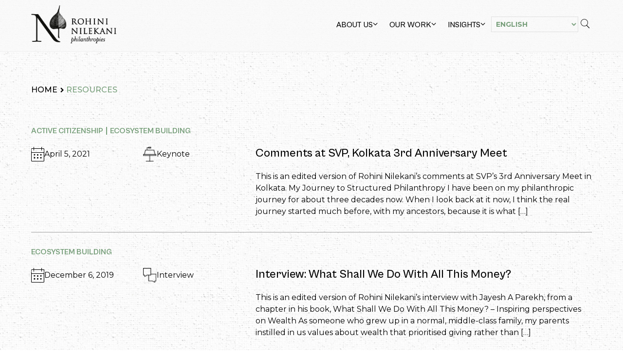

--- FILE ---
content_type: text/html; charset=UTF-8
request_url: https://rohininilekaniphilanthropies.org/keywords/good-public/
body_size: 9945
content:
<!doctype html>
<html lang="en-US">
<head>
	<meta charset="UTF-8">
	<meta name="viewport" content="width=device-width, initial-scale=1">
	<link rel="profile" href="https://gmpg.org/xfn/11">
		<link rel="apple-touch-icon-precomposed" sizes="57x57" href="https://rohininilekaniphilanthropies.org/wp-content/themes/rnp/assets/images/favicons/apple-touch-icon-57x57.png" />
	<link rel="apple-touch-icon-precomposed" sizes="114x114" href="https://rohininilekaniphilanthropies.org/wp-content/themes/rnp/assets/images/favicons/apple-touch-icon-114x114.png" />
	<link rel="apple-touch-icon-precomposed" sizes="72x72" href="https://rohininilekaniphilanthropies.org/wp-content/themes/rnp/assets/images/favicons/apple-touch-icon-72x72.png" />
	<link rel="apple-touch-icon-precomposed" sizes="144x144" href="https://rohininilekaniphilanthropies.org/wp-content/themes/rnp/assets/images/favicons/apple-touch-icon-144x144.png" />
	<link rel="apple-touch-icon-precomposed" sizes="60x60" href="https://rohininilekaniphilanthropies.org/wp-content/themes/rnp/assets/images/favicons/apple-touch-icon-60x60.png" />
	<link rel="apple-touch-icon-precomposed" sizes="120x120" href="https://rohininilekaniphilanthropies.org/wp-content/themes/rnp/assets/images/favicons/apple-touch-icon-120x120.png" />
	<link rel="apple-touch-icon-precomposed" sizes="76x76" href="https://rohininilekaniphilanthropies.org/wp-content/themes/rnp/assets/images/favicons/apple-touch-icon-76x76.png" />
	<link rel="apple-touch-icon-precomposed" sizes="152x152" href="https://rohininilekaniphilanthropies.org/wp-content/themes/rnp/assets/images/favicons/apple-touch-icon-152x152.png" />
	<link rel="icon" type="image/png" href="https://rohininilekaniphilanthropies.org/wp-content/themes/rnp/assets/images/favicons/favicon-196x196.png" sizes="196x196" />
	<link rel="icon" type="image/png" href="https://rohininilekaniphilanthropies.org/wp-content/themes/rnp/assets/images/favicons/favicon-96x96.png" sizes="96x96" />
	<link rel="icon" type="image/png" href="https://rohininilekaniphilanthropies.org/wp-content/themes/rnp/assets/images/favicons/favicon-32x32.png" sizes="32x32" />
	<link rel="icon" type="image/png" href="https://rohininilekaniphilanthropies.org/wp-content/themes/rnp/assets/images/favicons/favicon-16x16.png" sizes="16x16" />
	<link rel="icon" type="image/png" href="https://rohininilekaniphilanthropies.org/wp-content/themes/rnp/assets/images/favicons/favicon-128.png" sizes="128x128" />
	<meta name="application-name" content="Rohini Nilekani Philanthropies"/>
	<meta name="msapplication-TileColor" content="#FFFFFF" />
	<meta name="msapplication-TileImage" content="https://rohininilekaniphilanthropies.org/wp-content/themes/rnp/assets/images/favicons/mstile-144x144.png" />
	<meta name="msapplication-square70x70logo" content="https://rohininilekaniphilanthropies.org/wp-content/themes/rnp/assets/images/favicons/mstile-70x70.png" />
	<meta name="msapplication-square150x150logo" content="https://rohininilekaniphilanthropies.org/wp-content/themes/rnp/assets/images/favicons/mstile-150x150.png" />
	<meta name="msapplication-wide310x150logo" content="https://rohininilekaniphilanthropies.org/wp-content/themes/rnp/assets/images/favicons/mstile-310x150.png" />
	<meta name="msapplication-square310x310logo" content="https://rohininilekaniphilanthropies.org/wp-content/themes/rnp/assets/images/favicons/mstile-310x310.png" />

	<meta name='robots' content='noindex, follow' />
	<style>img:is([sizes="auto" i], [sizes^="auto," i]) { contain-intrinsic-size: 3000px 1500px }</style>
	
<!-- Google Tag Manager for WordPress by gtm4wp.com -->
<script data-cfasync="false" data-pagespeed-no-defer>
	var gtm4wp_datalayer_name = "dataLayer";
	var dataLayer = dataLayer || [];
</script>
<!-- End Google Tag Manager for WordPress by gtm4wp.com -->
	<!-- This site is optimized with the Yoast SEO plugin v25.3 - https://yoast.com/wordpress/plugins/seo/ -->
	<title>#good public Archives - Rohini Nilekani Philanthropies</title>
	<meta property="og:locale" content="en_US" />
	<meta property="og:type" content="article" />
	<meta property="og:title" content="#good public Archives - Rohini Nilekani Philanthropies" />
	<meta property="og:url" content="https://rohininilekaniphilanthropies.org/keywords/good-public/" />
	<meta property="og:site_name" content="Rohini Nilekani Philanthropies" />
	<meta name="twitter:card" content="summary_large_image" />
	<meta name="twitter:site" content="@RNP_Foundation" />
	<script type="application/ld+json" class="yoast-schema-graph">{"@context":"https://schema.org","@graph":[{"@type":"CollectionPage","@id":"https://rohininilekaniphilanthropies.org/keywords/good-public/","url":"https://rohininilekaniphilanthropies.org/keywords/good-public/","name":"#good public Archives - Rohini Nilekani Philanthropies","isPartOf":{"@id":"https://rohininilekaniphilanthropies.org/#website"},"breadcrumb":{"@id":"https://rohininilekaniphilanthropies.org/keywords/good-public/#breadcrumb"},"inLanguage":"en-US"},{"@type":"BreadcrumbList","@id":"https://rohininilekaniphilanthropies.org/keywords/good-public/#breadcrumb","itemListElement":[{"@type":"ListItem","position":1,"name":"Home","item":"https://rohininilekaniphilanthropies.org/"},{"@type":"ListItem","position":2,"name":"#good public"}]},{"@type":"WebSite","@id":"https://rohininilekaniphilanthropies.org/#website","url":"https://rohininilekaniphilanthropies.org/","name":"Rohini Nilekani Philanthropies","description":"","publisher":{"@id":"https://rohininilekaniphilanthropies.org/#organization"},"potentialAction":[{"@type":"SearchAction","target":{"@type":"EntryPoint","urlTemplate":"https://rohininilekaniphilanthropies.org/?s={search_term_string}"},"query-input":{"@type":"PropertyValueSpecification","valueRequired":true,"valueName":"search_term_string"}}],"inLanguage":"en-US"},{"@type":"Organization","@id":"https://rohininilekaniphilanthropies.org/#organization","name":"Rohini Nilekani Philanthropies","url":"https://rohininilekaniphilanthropies.org/","logo":{"@type":"ImageObject","inLanguage":"en-US","@id":"https://rohininilekaniphilanthropies.org/#/schema/logo/image/","url":"https://rohininilekaniphilanthropies.org/wp-content/uploads/2024/12/rnp-logo.png","contentUrl":"https://rohininilekaniphilanthropies.org/wp-content/uploads/2024/12/rnp-logo.png","width":436,"height":198,"caption":"Rohini Nilekani Philanthropies"},"image":{"@id":"https://rohininilekaniphilanthropies.org/#/schema/logo/image/"},"sameAs":["https://x.com/RNP_Foundation","https://www.youtube.com/@RNP_Foundation","https://www.instagram.com/rnp_foundation/"]}]}</script>
	<!-- / Yoast SEO plugin. -->


<link rel='dns-prefetch' href='//cdn.jsdelivr.net' />
<link rel='dns-prefetch' href='//fonts.googleapis.com' />
<link rel="alternate" type="application/rss+xml" title="Rohini Nilekani Philanthropies &raquo; #good public Keyword Feed" href="https://rohininilekaniphilanthropies.org/keywords/good-public/feed/" />
<script>
window._wpemojiSettings = {"baseUrl":"https:\/\/s.w.org\/images\/core\/emoji\/15.1.0\/72x72\/","ext":".png","svgUrl":"https:\/\/s.w.org\/images\/core\/emoji\/15.1.0\/svg\/","svgExt":".svg","source":{"concatemoji":"https:\/\/rohininilekaniphilanthropies.org\/wp\/wp-includes\/js\/wp-emoji-release.min.js?ver=6.8.1"}};
/*! This file is auto-generated */
!function(i,n){var o,s,e;function c(e){try{var t={supportTests:e,timestamp:(new Date).valueOf()};sessionStorage.setItem(o,JSON.stringify(t))}catch(e){}}function p(e,t,n){e.clearRect(0,0,e.canvas.width,e.canvas.height),e.fillText(t,0,0);var t=new Uint32Array(e.getImageData(0,0,e.canvas.width,e.canvas.height).data),r=(e.clearRect(0,0,e.canvas.width,e.canvas.height),e.fillText(n,0,0),new Uint32Array(e.getImageData(0,0,e.canvas.width,e.canvas.height).data));return t.every(function(e,t){return e===r[t]})}function u(e,t,n){switch(t){case"flag":return n(e,"\ud83c\udff3\ufe0f\u200d\u26a7\ufe0f","\ud83c\udff3\ufe0f\u200b\u26a7\ufe0f")?!1:!n(e,"\ud83c\uddfa\ud83c\uddf3","\ud83c\uddfa\u200b\ud83c\uddf3")&&!n(e,"\ud83c\udff4\udb40\udc67\udb40\udc62\udb40\udc65\udb40\udc6e\udb40\udc67\udb40\udc7f","\ud83c\udff4\u200b\udb40\udc67\u200b\udb40\udc62\u200b\udb40\udc65\u200b\udb40\udc6e\u200b\udb40\udc67\u200b\udb40\udc7f");case"emoji":return!n(e,"\ud83d\udc26\u200d\ud83d\udd25","\ud83d\udc26\u200b\ud83d\udd25")}return!1}function f(e,t,n){var r="undefined"!=typeof WorkerGlobalScope&&self instanceof WorkerGlobalScope?new OffscreenCanvas(300,150):i.createElement("canvas"),a=r.getContext("2d",{willReadFrequently:!0}),o=(a.textBaseline="top",a.font="600 32px Arial",{});return e.forEach(function(e){o[e]=t(a,e,n)}),o}function t(e){var t=i.createElement("script");t.src=e,t.defer=!0,i.head.appendChild(t)}"undefined"!=typeof Promise&&(o="wpEmojiSettingsSupports",s=["flag","emoji"],n.supports={everything:!0,everythingExceptFlag:!0},e=new Promise(function(e){i.addEventListener("DOMContentLoaded",e,{once:!0})}),new Promise(function(t){var n=function(){try{var e=JSON.parse(sessionStorage.getItem(o));if("object"==typeof e&&"number"==typeof e.timestamp&&(new Date).valueOf()<e.timestamp+604800&&"object"==typeof e.supportTests)return e.supportTests}catch(e){}return null}();if(!n){if("undefined"!=typeof Worker&&"undefined"!=typeof OffscreenCanvas&&"undefined"!=typeof URL&&URL.createObjectURL&&"undefined"!=typeof Blob)try{var e="postMessage("+f.toString()+"("+[JSON.stringify(s),u.toString(),p.toString()].join(",")+"));",r=new Blob([e],{type:"text/javascript"}),a=new Worker(URL.createObjectURL(r),{name:"wpTestEmojiSupports"});return void(a.onmessage=function(e){c(n=e.data),a.terminate(),t(n)})}catch(e){}c(n=f(s,u,p))}t(n)}).then(function(e){for(var t in e)n.supports[t]=e[t],n.supports.everything=n.supports.everything&&n.supports[t],"flag"!==t&&(n.supports.everythingExceptFlag=n.supports.everythingExceptFlag&&n.supports[t]);n.supports.everythingExceptFlag=n.supports.everythingExceptFlag&&!n.supports.flag,n.DOMReady=!1,n.readyCallback=function(){n.DOMReady=!0}}).then(function(){return e}).then(function(){var e;n.supports.everything||(n.readyCallback(),(e=n.source||{}).concatemoji?t(e.concatemoji):e.wpemoji&&e.twemoji&&(t(e.twemoji),t(e.wpemoji)))}))}((window,document),window._wpemojiSettings);
</script>
<style id='wp-emoji-styles-inline-css'>

	img.wp-smiley, img.emoji {
		display: inline !important;
		border: none !important;
		box-shadow: none !important;
		height: 1em !important;
		width: 1em !important;
		margin: 0 0.07em !important;
		vertical-align: -0.1em !important;
		background: none !important;
		padding: 0 !important;
	}
</style>
<link rel='stylesheet' id='wp-block-library-css' href='https://rohininilekaniphilanthropies.org/wp/wp-includes/css/dist/block-library/style.min.css?ver=6.8.1' media='all' />
<style id='classic-theme-styles-inline-css'>
/*! This file is auto-generated */
.wp-block-button__link{color:#fff;background-color:#32373c;border-radius:9999px;box-shadow:none;text-decoration:none;padding:calc(.667em + 2px) calc(1.333em + 2px);font-size:1.125em}.wp-block-file__button{background:#32373c;color:#fff;text-decoration:none}
</style>
<style id='global-styles-inline-css'>
:root{--wp--preset--aspect-ratio--square: 1;--wp--preset--aspect-ratio--4-3: 4/3;--wp--preset--aspect-ratio--3-4: 3/4;--wp--preset--aspect-ratio--3-2: 3/2;--wp--preset--aspect-ratio--2-3: 2/3;--wp--preset--aspect-ratio--16-9: 16/9;--wp--preset--aspect-ratio--9-16: 9/16;--wp--preset--color--black: #000000;--wp--preset--color--cyan-bluish-gray: #abb8c3;--wp--preset--color--white: #ffffff;--wp--preset--color--pale-pink: #f78da7;--wp--preset--color--vivid-red: #cf2e2e;--wp--preset--color--luminous-vivid-orange: #ff6900;--wp--preset--color--luminous-vivid-amber: #fcb900;--wp--preset--color--light-green-cyan: #7bdcb5;--wp--preset--color--vivid-green-cyan: #00d084;--wp--preset--color--pale-cyan-blue: #8ed1fc;--wp--preset--color--vivid-cyan-blue: #0693e3;--wp--preset--color--vivid-purple: #9b51e0;--wp--preset--gradient--vivid-cyan-blue-to-vivid-purple: linear-gradient(135deg,rgba(6,147,227,1) 0%,rgb(155,81,224) 100%);--wp--preset--gradient--light-green-cyan-to-vivid-green-cyan: linear-gradient(135deg,rgb(122,220,180) 0%,rgb(0,208,130) 100%);--wp--preset--gradient--luminous-vivid-amber-to-luminous-vivid-orange: linear-gradient(135deg,rgba(252,185,0,1) 0%,rgba(255,105,0,1) 100%);--wp--preset--gradient--luminous-vivid-orange-to-vivid-red: linear-gradient(135deg,rgba(255,105,0,1) 0%,rgb(207,46,46) 100%);--wp--preset--gradient--very-light-gray-to-cyan-bluish-gray: linear-gradient(135deg,rgb(238,238,238) 0%,rgb(169,184,195) 100%);--wp--preset--gradient--cool-to-warm-spectrum: linear-gradient(135deg,rgb(74,234,220) 0%,rgb(151,120,209) 20%,rgb(207,42,186) 40%,rgb(238,44,130) 60%,rgb(251,105,98) 80%,rgb(254,248,76) 100%);--wp--preset--gradient--blush-light-purple: linear-gradient(135deg,rgb(255,206,236) 0%,rgb(152,150,240) 100%);--wp--preset--gradient--blush-bordeaux: linear-gradient(135deg,rgb(254,205,165) 0%,rgb(254,45,45) 50%,rgb(107,0,62) 100%);--wp--preset--gradient--luminous-dusk: linear-gradient(135deg,rgb(255,203,112) 0%,rgb(199,81,192) 50%,rgb(65,88,208) 100%);--wp--preset--gradient--pale-ocean: linear-gradient(135deg,rgb(255,245,203) 0%,rgb(182,227,212) 50%,rgb(51,167,181) 100%);--wp--preset--gradient--electric-grass: linear-gradient(135deg,rgb(202,248,128) 0%,rgb(113,206,126) 100%);--wp--preset--gradient--midnight: linear-gradient(135deg,rgb(2,3,129) 0%,rgb(40,116,252) 100%);--wp--preset--font-size--small: 13px;--wp--preset--font-size--medium: 20px;--wp--preset--font-size--large: 36px;--wp--preset--font-size--x-large: 42px;--wp--preset--spacing--20: 0.44rem;--wp--preset--spacing--30: 0.67rem;--wp--preset--spacing--40: 1rem;--wp--preset--spacing--50: 1.5rem;--wp--preset--spacing--60: 2.25rem;--wp--preset--spacing--70: 3.38rem;--wp--preset--spacing--80: 5.06rem;--wp--preset--shadow--natural: 6px 6px 9px rgba(0, 0, 0, 0.2);--wp--preset--shadow--deep: 12px 12px 50px rgba(0, 0, 0, 0.4);--wp--preset--shadow--sharp: 6px 6px 0px rgba(0, 0, 0, 0.2);--wp--preset--shadow--outlined: 6px 6px 0px -3px rgba(255, 255, 255, 1), 6px 6px rgba(0, 0, 0, 1);--wp--preset--shadow--crisp: 6px 6px 0px rgba(0, 0, 0, 1);}:where(.is-layout-flex){gap: 0.5em;}:where(.is-layout-grid){gap: 0.5em;}body .is-layout-flex{display: flex;}.is-layout-flex{flex-wrap: wrap;align-items: center;}.is-layout-flex > :is(*, div){margin: 0;}body .is-layout-grid{display: grid;}.is-layout-grid > :is(*, div){margin: 0;}:where(.wp-block-columns.is-layout-flex){gap: 2em;}:where(.wp-block-columns.is-layout-grid){gap: 2em;}:where(.wp-block-post-template.is-layout-flex){gap: 1.25em;}:where(.wp-block-post-template.is-layout-grid){gap: 1.25em;}.has-black-color{color: var(--wp--preset--color--black) !important;}.has-cyan-bluish-gray-color{color: var(--wp--preset--color--cyan-bluish-gray) !important;}.has-white-color{color: var(--wp--preset--color--white) !important;}.has-pale-pink-color{color: var(--wp--preset--color--pale-pink) !important;}.has-vivid-red-color{color: var(--wp--preset--color--vivid-red) !important;}.has-luminous-vivid-orange-color{color: var(--wp--preset--color--luminous-vivid-orange) !important;}.has-luminous-vivid-amber-color{color: var(--wp--preset--color--luminous-vivid-amber) !important;}.has-light-green-cyan-color{color: var(--wp--preset--color--light-green-cyan) !important;}.has-vivid-green-cyan-color{color: var(--wp--preset--color--vivid-green-cyan) !important;}.has-pale-cyan-blue-color{color: var(--wp--preset--color--pale-cyan-blue) !important;}.has-vivid-cyan-blue-color{color: var(--wp--preset--color--vivid-cyan-blue) !important;}.has-vivid-purple-color{color: var(--wp--preset--color--vivid-purple) !important;}.has-black-background-color{background-color: var(--wp--preset--color--black) !important;}.has-cyan-bluish-gray-background-color{background-color: var(--wp--preset--color--cyan-bluish-gray) !important;}.has-white-background-color{background-color: var(--wp--preset--color--white) !important;}.has-pale-pink-background-color{background-color: var(--wp--preset--color--pale-pink) !important;}.has-vivid-red-background-color{background-color: var(--wp--preset--color--vivid-red) !important;}.has-luminous-vivid-orange-background-color{background-color: var(--wp--preset--color--luminous-vivid-orange) !important;}.has-luminous-vivid-amber-background-color{background-color: var(--wp--preset--color--luminous-vivid-amber) !important;}.has-light-green-cyan-background-color{background-color: var(--wp--preset--color--light-green-cyan) !important;}.has-vivid-green-cyan-background-color{background-color: var(--wp--preset--color--vivid-green-cyan) !important;}.has-pale-cyan-blue-background-color{background-color: var(--wp--preset--color--pale-cyan-blue) !important;}.has-vivid-cyan-blue-background-color{background-color: var(--wp--preset--color--vivid-cyan-blue) !important;}.has-vivid-purple-background-color{background-color: var(--wp--preset--color--vivid-purple) !important;}.has-black-border-color{border-color: var(--wp--preset--color--black) !important;}.has-cyan-bluish-gray-border-color{border-color: var(--wp--preset--color--cyan-bluish-gray) !important;}.has-white-border-color{border-color: var(--wp--preset--color--white) !important;}.has-pale-pink-border-color{border-color: var(--wp--preset--color--pale-pink) !important;}.has-vivid-red-border-color{border-color: var(--wp--preset--color--vivid-red) !important;}.has-luminous-vivid-orange-border-color{border-color: var(--wp--preset--color--luminous-vivid-orange) !important;}.has-luminous-vivid-amber-border-color{border-color: var(--wp--preset--color--luminous-vivid-amber) !important;}.has-light-green-cyan-border-color{border-color: var(--wp--preset--color--light-green-cyan) !important;}.has-vivid-green-cyan-border-color{border-color: var(--wp--preset--color--vivid-green-cyan) !important;}.has-pale-cyan-blue-border-color{border-color: var(--wp--preset--color--pale-cyan-blue) !important;}.has-vivid-cyan-blue-border-color{border-color: var(--wp--preset--color--vivid-cyan-blue) !important;}.has-vivid-purple-border-color{border-color: var(--wp--preset--color--vivid-purple) !important;}.has-vivid-cyan-blue-to-vivid-purple-gradient-background{background: var(--wp--preset--gradient--vivid-cyan-blue-to-vivid-purple) !important;}.has-light-green-cyan-to-vivid-green-cyan-gradient-background{background: var(--wp--preset--gradient--light-green-cyan-to-vivid-green-cyan) !important;}.has-luminous-vivid-amber-to-luminous-vivid-orange-gradient-background{background: var(--wp--preset--gradient--luminous-vivid-amber-to-luminous-vivid-orange) !important;}.has-luminous-vivid-orange-to-vivid-red-gradient-background{background: var(--wp--preset--gradient--luminous-vivid-orange-to-vivid-red) !important;}.has-very-light-gray-to-cyan-bluish-gray-gradient-background{background: var(--wp--preset--gradient--very-light-gray-to-cyan-bluish-gray) !important;}.has-cool-to-warm-spectrum-gradient-background{background: var(--wp--preset--gradient--cool-to-warm-spectrum) !important;}.has-blush-light-purple-gradient-background{background: var(--wp--preset--gradient--blush-light-purple) !important;}.has-blush-bordeaux-gradient-background{background: var(--wp--preset--gradient--blush-bordeaux) !important;}.has-luminous-dusk-gradient-background{background: var(--wp--preset--gradient--luminous-dusk) !important;}.has-pale-ocean-gradient-background{background: var(--wp--preset--gradient--pale-ocean) !important;}.has-electric-grass-gradient-background{background: var(--wp--preset--gradient--electric-grass) !important;}.has-midnight-gradient-background{background: var(--wp--preset--gradient--midnight) !important;}.has-small-font-size{font-size: var(--wp--preset--font-size--small) !important;}.has-medium-font-size{font-size: var(--wp--preset--font-size--medium) !important;}.has-large-font-size{font-size: var(--wp--preset--font-size--large) !important;}.has-x-large-font-size{font-size: var(--wp--preset--font-size--x-large) !important;}
:where(.wp-block-post-template.is-layout-flex){gap: 1.25em;}:where(.wp-block-post-template.is-layout-grid){gap: 1.25em;}
:where(.wp-block-columns.is-layout-flex){gap: 2em;}:where(.wp-block-columns.is-layout-grid){gap: 2em;}
:root :where(.wp-block-pullquote){font-size: 1.5em;line-height: 1.6;}
</style>
<link rel='stylesheet' id='font-montserrat-css' href='https://fonts.googleapis.com/css2?family=Montserrat%3Aital%2Cwght%400%2C100..900%3B1%2C100..900&#038;display=swap&#038;ver=1.0' media='all' />
<link rel='stylesheet' id='font-dm-serif-css' href='https://fonts.googleapis.com/css2?family=DM+Serif+Display%3Aital%400%3B1&#038;display=swap&#038;ver=1.0' media='all' />
<link rel='stylesheet' id='cabinet-grotesk-css' href='https://rohininilekaniphilanthropies.org/wp-content/themes/rnp/assets/fonts/font.css?ver=1.0' media='all' />
<link rel='stylesheet' id='icomoon-css' href='https://rohininilekaniphilanthropies.org/wp-content/themes/rnp/assets/icomoon/style.css?ver=1740189367' media='all' />
<link rel='stylesheet' id='slick-css' href='//cdn.jsdelivr.net/npm/slick-carousel@1.8.1/slick/slick.css?ver=1.8.1' media='all' />
<link rel='stylesheet' id='fancybox-css' href='https://rohininilekaniphilanthropies.org/wp-content/themes/rnp/assets/css/fancybox.css?ver=6.0.30' media='all' />
<link rel='stylesheet' id='rnp-style-css' href='https://rohininilekaniphilanthropies.org/wp-content/themes/rnp/assets/css/rnp.css?ver=1757670056' media='all' />
<script src="https://rohininilekaniphilanthropies.org/wp/wp-includes/js/jquery/jquery.min.js?ver=3.7.1" id="jquery-core-js"></script>
<script src="https://rohininilekaniphilanthropies.org/wp/wp-includes/js/jquery/jquery-migrate.min.js?ver=3.4.1" id="jquery-migrate-js"></script>
<link rel="https://api.w.org/" href="https://rohininilekaniphilanthropies.org/wp-json/" /><link rel="alternate" title="JSON" type="application/json" href="https://rohininilekaniphilanthropies.org/wp-json/wp/v2/keywords/964" /><link rel="EditURI" type="application/rsd+xml" title="RSD" href="https://rohininilekaniphilanthropies.org/wp/xmlrpc.php?rsd" />
<meta name="generator" content="WordPress 6.8.1" />

<!-- Google Tag Manager for WordPress by gtm4wp.com -->
<!-- GTM Container placement set to automatic -->
<script data-cfasync="false" data-pagespeed-no-defer>
	var dataLayer_content = {"pagePostType":"resources","pagePostType2":"tax-resources","pageCategory":[]};
	dataLayer.push( dataLayer_content );
</script>
<script data-cfasync="false" data-pagespeed-no-defer>
(function(w,d,s,l,i){w[l]=w[l]||[];w[l].push({'gtm.start':
new Date().getTime(),event:'gtm.js'});var f=d.getElementsByTagName(s)[0],
j=d.createElement(s),dl=l!='dataLayer'?'&l='+l:'';j.async=true;j.src=
'//www.googletagmanager.com/gtm.js?id='+i+dl;f.parentNode.insertBefore(j,f);
})(window,document,'script','dataLayer','GTM-NZL4DPBZ');
</script>
<!-- End Google Tag Manager for WordPress by gtm4wp.com --></head>

<body class="archive tax-keywords term-good-public term-964 wp-custom-logo wp-theme-rnp hfeed no-sidebar">

<!-- GTM Container placement set to automatic -->
<!-- Google Tag Manager (noscript) -->
				<noscript><iframe src="https://www.googletagmanager.com/ns.html?id=GTM-NZL4DPBZ" height="0" width="0" style="display:none;visibility:hidden" aria-hidden="true"></iframe></noscript>
<!-- End Google Tag Manager (noscript) --><div id="page" class="site">
	<a class="skip-link screen-reader-text" href="#primary">Skip to content</a>

	<header id="masthead" class="site-header wrapper">
		<div class="site-branding">
			<a href="https://rohininilekaniphilanthropies.org/" class="custom-logo-link" rel="home"><img width="436" height="198" src="https://rohininilekaniphilanthropies.org/wp-content/uploads/2024/12/rnp-logo.png" class="custom-logo" alt="Rohini Nilekani Philanthropies" decoding="async" fetchpriority="high" srcset="https://rohininilekaniphilanthropies.org/wp-content/uploads/2024/12/rnp-logo.png 436w, https://rohininilekaniphilanthropies.org/wp-content/uploads/2024/12/rnp-logo-300x136.png 300w" sizes="(max-width: 436px) 100vw, 436px" /></a>				<p class="site-title sr-only"><a href="https://rohininilekaniphilanthropies.org/" rel="home">Rohini Nilekani Philanthropies</a></p>
					</div><!-- .site-branding -->

		<div class="site-header__navs">
			<nav id="site-navigation" class="main-navigation">
				<button class="hamburger hamburger--collapse" type="button" aria-controls="primary-menu" aria-expanded="false">
					<span class="hamburger-box">
						<span class="hamburger-inner"></span>
					</span>
				</button>
				<div class="menu-header-container"><ul id="primary-menu" class="menu"><li id="menu-item-7" class="no-link menu-item menu-item-type-custom menu-item-object-custom menu-item-has-children menu-item-7"><a href="#">About Us<i class="icon-angle-down arrow-icon"></i></a>
<ul class="sub-menu">
	<li id="menu-item-112" class="menu-item menu-item-type-post_type menu-item-object-page menu-item-112"><a href="https://rohininilekaniphilanthropies.org/foundation/">Foundation</a></li>
	<li id="menu-item-169" class="menu-item menu-item-type-post_type menu-item-object-page menu-item-169"><a href="https://rohininilekaniphilanthropies.org/approach/">Approach</a></li>
	<li id="menu-item-277" class="menu-item menu-item-type-post_type menu-item-object-page menu-item-277"><a href="https://rohininilekaniphilanthropies.org/rohini-nilekani/">Rohini Nilekani</a></li>
	<li id="menu-item-312" class="menu-item menu-item-type-post_type menu-item-object-page menu-item-312"><a href="https://rohininilekaniphilanthropies.org/board-team/">Board &#038; Team</a></li>
	<li id="menu-item-334" class="menu-item menu-item-type-post_type_archive menu-item-object-financial_reports menu-item-334"><a href="https://rohininilekaniphilanthropies.org/financial/">Financials</a></li>
</ul>
</li>
<li id="menu-item-8" class="no-link menu-item menu-item-type-custom menu-item-object-custom menu-item-has-children menu-item-8"><a href="#">Our Work<i class="icon-angle-down arrow-icon"></i></a>
<ul class="sub-menu">
	<li id="menu-item-2719" class="menu-item menu-item-type-post_type menu-item-object-page menu-item-2719"><a href="https://rohininilekaniphilanthropies.org/fields-of-work/">Fields of Work</a></li>
	<li id="menu-item-2724" class="menu-item menu-item-type-post_type_archive menu-item-object-grantees menu-item-2724"><a href="https://rohininilekaniphilanthropies.org/grantees/">Grantees</a></li>
</ul>
</li>
<li id="menu-item-9" class="no-link menu-item menu-item-type-custom menu-item-object-custom menu-item-has-children menu-item-9"><a href="#">Insights<i class="icon-angle-down arrow-icon"></i></a>
<ul class="sub-menu">
	<li id="menu-item-2723" class="menu-item menu-item-type-post_type_archive menu-item-object-resources menu-item-2723"><a href="https://rohininilekaniphilanthropies.org/resources/">Resources</a></li>
	<li id="menu-item-2732" class="menu-item menu-item-type-post_type menu-item-object-page menu-item-2732"><a href="https://rohininilekaniphilanthropies.org/reports/">Reports</a></li>
	<li id="menu-item-2789" class="menu-item menu-item-type-taxonomy menu-item-object-podcasts menu-item-2789"><a href="https://rohininilekaniphilanthropies.org/podcasts/grassroots-nation/">Podcasts</a></li>
</ul>
</li>
<li style="position:relative;" class="menu-item menu-item-gtranslate gt-menu-59096"></li></ul></div>			</nav><!-- #site-navigation -->
			<span class="icon-search site-header__search cursor-pointer"></span>
		</div> <!-- .site-header__navs -->

		<div class="site-header__search-container">
			<div class="wrapper py-5p flex items-center justify-center h-full">
				<div class="relative flex items-center h-full w-full justify-center">
					<a href="#" class="close-search-form absolute top-0 right-0 text-4.5xl text-black"><span class="icon-clear"></span></a>
					<form action="https://rohininilekaniphilanthropies.org" method="get" class="site-header__search-container__search-form w-full max-w-3xl">
						<div class="form-fields-wrap flex items-center w-full">
							<div class="form-field w-full">
								<input type="text" name="s" placeholder="Search..." class="text-3xl font-title_alt text-black placeholder:text-black/45 bg-transparent w-full">
							</div> <!-- .form-field -->

							<div class="form-field">
								<button class="button button--search border-0 px-5 py-2"><span class="icon-search text-4xl"></span></button>
							</div> <!-- .form-field -->
						</div> <!-- .form-fields-wrap -->
					</form>
				</div>
			</div>
		</div> <!-- .site-header__search-container -->

	</header><!-- #masthead -->
	<main id="primary" class="site-main">

					<section class="wrapper py-5p">
				<div class="breadcrumbs-container mb-10 font-medium uppercase flex items-center gap-x-1.5 md:mb-15">
					<a href="https://rohininilekaniphilanthropies.org" class="breadcrumbs-container__link text-black">Home</a>
					<span class="icon-keyboard_arrow_right font-semibold text-base md:text-lg"></span>
					<a href="https://rohininilekaniphilanthropies.org/resources/" class="breadcrumbs-container__link">Resources</a>
				</div> <!-- .breadcrumbs-container -->

				<div class="mt-10 space-y-7.5">
					<!--fwp-loop-->
						<div class="pb-7.5 border-b border-[#9F9F9F]">
							<div class="flex flex-wrap uppercase text-base leading-none font-bold font-title [&_a]:my-0.5 [&_a]:border-r-2 [&_a]:border-rnp_secondary hover:[&_a]:text-rnp_accent [&_a]:pr-1.5 [&_a]:mr-1.5 last:[&_a]:border-r-0">
								<a href="https://rohininilekaniphilanthropies.org/field-of-work/active-citizenship/" rel="tag">Active Citizenship</a><a href="https://rohininilekaniphilanthropies.org/field-of-work/ecosystem-building/" rel="tag">Ecosystem Building</a>							</div>
							<div class="mt-5 md:flex lg:items-start">
								<div class="flex gap-2.5 md:w-2/5 md:flex-col lg:flex-row">
									<div class="flex-1 flex items-center gap-x-2.5 md:flex-grow-0 lg:flex-1">
										<span class="icon-calendar text-3xl"></span>
										<span class="text-base">April 5, 2021</span>
									</div>
									<div class="flex-1 flex gap-x-2.5 items-center md:flex-grow-0 lg:flex-1">
										<img width="28" height="31" src="https://rohininilekaniphilanthropies.org/wp-content/uploads/2025/01/Keynote.svg" class="" alt="" decoding="async" />										<span class="text-base">Keynote</span>
									</div>
								</div>
								<div class="mt-5 space-y-5 md:w-3/5 md:mt-0">
									<h2 class="font-title text-xl leading-tight font-medium lg:text-2xl">
										<a href="https://rohininilekaniphilanthropies.org/resources/comments-at-svp-kolkata-3rd-anniversary-meet/" class="text-inherit">Comments at SVP, Kolkata 3rd Anniversary Meet</a>
									</h2>
									<p>This is an edited version of Rohini Nilekani’s comments at SVP’s 3rd Anniversary Meet in Kolkata. My Journey to Structured Philanthropy I have been on my philanthropic journey for about three decades now. When I look back at it now, I think the real journey started much before, with my ancestors, because it is what [&hellip;]</p>
								</div>
							</div>
						</div>
											<div class="pb-7.5 border-b border-[#9F9F9F]">
							<div class="flex flex-wrap uppercase text-base leading-none font-bold font-title [&_a]:my-0.5 [&_a]:border-r-2 [&_a]:border-rnp_secondary hover:[&_a]:text-rnp_accent [&_a]:pr-1.5 [&_a]:mr-1.5 last:[&_a]:border-r-0">
								<a href="https://rohininilekaniphilanthropies.org/field-of-work/ecosystem-building/" rel="tag">Ecosystem Building</a>							</div>
							<div class="mt-5 md:flex lg:items-start">
								<div class="flex gap-2.5 md:w-2/5 md:flex-col lg:flex-row">
									<div class="flex-1 flex items-center gap-x-2.5 md:flex-grow-0 lg:flex-1">
										<span class="icon-calendar text-3xl"></span>
										<span class="text-base">December 6, 2019</span>
									</div>
									<div class="flex-1 flex gap-x-2.5 items-center md:flex-grow-0 lg:flex-1">
										<img width="28" height="31" src="https://rohininilekaniphilanthropies.org/wp-content/uploads/2025/01/Interview.svg" class="" alt="" decoding="async" />										<span class="text-base">Interview</span>
									</div>
								</div>
								<div class="mt-5 space-y-5 md:w-3/5 md:mt-0">
									<h2 class="font-title text-xl leading-tight font-medium lg:text-2xl">
										<a href="https://rohininilekaniphilanthropies.org/resources/interview-what-shall-we-do-with-all-this-money/" class="text-inherit">Interview: What Shall We Do With All This Money?</a>
									</h2>
									<p>This is an edited version of Rohini Nilekani’s interview with Jayesh A Parekh, from a chapter in his book, What Shall We Do With All This Money? &#8211; Inspiring perspectives on Wealth As someone who grew up in a normal, middle-class family, my parents instilled in us values about wealth that prioritised giving rather than [&hellip;]</p>
								</div>
							</div>
						</div>
									</div>
			</section>

			
	</main><!-- #main -->

	<footer id="colophon" class="site-footer gutter-space py-8 lg:py-[2%] bg-black text-white">
		<section class="space-y-7.5 md:flex md:flex-wrap md:gap-x-7.5 lg:space-y-0 lg:items-center lg:gap-x-7 xl:gap-x-10">
			<div class="site-footer__newsletter md:w-[70%] lg:w-[35%] lg:pr-16">
									<script>(function() {
	window.mc4wp = window.mc4wp || {
		listeners: [],
		forms: {
			on: function(evt, cb) {
				window.mc4wp.listeners.push(
					{
						event   : evt,
						callback: cb
					}
				);
			}
		}
	}
})();
</script><!-- Mailchimp for WordPress v4.10.4 - https://wordpress.org/plugins/mailchimp-for-wp/ --><form id="mc4wp-form-1" class="mc4wp-form mc4wp-form-21" method="post" data-id="21" data-name="Test Form" ><div class="mc4wp-form-fields"><p class="title">Subscribe to our newsletter</p>
<div class="form-field">
  	<label for="email">
		<input type="email" id="email" name="EMAIL" placeholder="Enter your email" required>
	</label>
  	<input type="submit" value="Submit">
</div>
</div><label style="display: none !important;">Leave this field empty if you're human: <input type="text" name="_mc4wp_honeypot" value="" tabindex="-1" autocomplete="off" /></label><input type="hidden" name="_mc4wp_timestamp" value="1769198275" /><input type="hidden" name="_mc4wp_form_id" value="21" /><input type="hidden" name="_mc4wp_form_element_id" value="mc4wp-form-1" /><div class="mc4wp-response"></div></form><!-- / Mailchimp for WordPress Plugin -->							</div>
			<div class="md:flex-1 lg:w-[35%] space-y-7.5">
				<div class="site-footer__social-links space-y-5">
					<h3 class="title text-xl leading-tight text-rnp_secondary">Stay Updated</h3>
					<ul class="flex text-4xl gap-x-5 list-none pl-0 space-y-0">
													<li class="instagram">
								<a href="https://www.instagram.com/rnp_foundation/" target="_blank" rel="noopener" class="text-white">
									<span class="icon-instagram"></span>
								</a>
							</li>
																			<li class="twitter">
								<a href="https://x.com/RNP_Foundation" target="_blank" rel="noopener" class="text-white">
									<span class="icon-x"></span>
								</a>
							</li>
																			<li class="youtube">
								<a href="https://www.youtube.com/@RNP_Foundation" target="_blank" rel="noopener" class="text-white">
									<span class="icon-youtube-play"></span>
								</a>
							</li>
																			<li class="linkedin">
								<a href="https://www.linkedin.com/company/rnpf/" target="_blank" rel="noopener" class="text-white">
									<span class="icon-linkedin"></span>
								</a>
							</li>
											</ul>
				</div>
				<div class="site-footer__contact space-y-5">
					<div class="space-y-2.5">
						<h3 class="title text-xl leading-tight">Connect with us</h3>
													<a href="mailto: contact@rohininilekaniphilanthropies.org" target="_blank" rel="noopener" class="text-rnp_secondary underline">
								contact@rohininilekaniphilanthropies.org							</a>
											</div>

											<address class="not-italic text-sm">
							Rohini Nilekani Philanthropies Foundation<br />
Address: 1a 101, WeWork Galaxy,<br />
43, Residency Road, Bangalore 560025<br />
Ph: +91 80 44451522						</address>
					
											<div class="text-sm">
							©Rohini Nilekani Philanthropies 2025<br />
CIN: U85100KA2022NPL159639						</div>
									</div>
			</div>
			<div class="md:flex-1 lg:w-[30%] flex lg:flex-col lg:self-stretch justify-between">
				<div class="menu-footer-container"><ul id="footer-menu" class="space-y-1.5 [&amp;_a]:underline list-none pl-0"><li id="menu-item-2790" class="menu-item menu-item-type-post_type menu-item-object-page menu-item-2790"><a href="https://rohininilekaniphilanthropies.org/foundation/">About Us</a></li>
<li id="menu-item-2791" class="menu-item menu-item-type-post_type menu-item-object-page menu-item-2791"><a href="https://rohininilekaniphilanthropies.org/fields-of-work/">Our Work</a></li>
<li id="menu-item-2792" class="menu-item menu-item-type-post_type_archive menu-item-object-resources menu-item-2792"><a href="https://rohininilekaniphilanthropies.org/resources/">Insights</a></li>
<li id="menu-item-2818" class="menu-item menu-item-type-post_type menu-item-object-page menu-item-2818"><a href="https://rohininilekaniphilanthropies.org/reporting-legal-lapses/">Reporting Legal Lapses</a></li>
<li id="menu-item-2817" class="menu-item menu-item-type-post_type menu-item-object-page menu-item-2817"><a href="https://rohininilekaniphilanthropies.org/reporting-scams/">Reporting Scams</a></li>
</ul></div>				<div class="menu-footer-secondary-container"><ul id="footer-secondary-menu" class="lg:flex lg:gap-x-4 lg:space-y-0 [&amp;_a]:text-white hover:[&amp;_a]:text-rnp_primary list-none pl-0"><li id="menu-item-2824" class="menu-item menu-item-type-post_type menu-item-object-page menu-item-2824"><a href="https://rohininilekaniphilanthropies.org/privacy-policy/">Privacy Policy</a></li>
<li id="menu-item-2823" class="menu-item menu-item-type-post_type menu-item-object-page menu-item-2823"><a href="https://rohininilekaniphilanthropies.org/terms-of-use/">Terms of Use</a></li>
</ul></div>			</div>
		</section>
	</footer><!-- #colophon -->
</div><!-- #page -->


<script type="speculationrules">
{"prefetch":[{"source":"document","where":{"and":[{"href_matches":"\/*"},{"not":{"href_matches":["\/wp\/wp-*.php","\/wp\/wp-admin\/*","\/wp-content\/uploads\/*","\/wp-content\/*","\/wp-content\/plugins\/*","\/wp-content\/themes\/rnp\/*","\/*\\?(.+)"]}},{"not":{"selector_matches":"a[rel~=\"nofollow\"]"}},{"not":{"selector_matches":".no-prefetch, .no-prefetch a"}}]},"eagerness":"conservative"}]}
</script>
<script>(function() {function maybePrefixUrlField () {
  const value = this.value.trim()
  if (value !== '' && value.indexOf('http') !== 0) {
    this.value = 'http://' + value
  }
}

const urlFields = document.querySelectorAll('.mc4wp-form input[type="url"]')
for (let j = 0; j < urlFields.length; j++) {
  urlFields[j].addEventListener('blur', maybePrefixUrlField)
}
})();</script><script src="//cdn.jsdelivr.net/npm/slick-carousel@1.8.1/slick/slick.min.js?ver=1.8.1" id="slick-js"></script>
<script src="https://rohininilekaniphilanthropies.org/wp-content/themes/rnp/assets/js/fancybox.umd.js?ver=6.0.30" id="fancybox-js"></script>
<script src="https://rohininilekaniphilanthropies.org/wp-content/themes/rnp/assets/js/main.js?ver=1758531196" id="main-js"></script>
<script id="gt_widget_script_19240678-js-before">
window.gtranslateSettings = /* document.write */ window.gtranslateSettings || {};window.gtranslateSettings['19240678'] = {"default_language":"en","languages":["bn","en","gu","hi","kn","ml","mr","pa","ta"],"url_structure":"none","native_language_names":1,"wrapper_selector":"li.menu-item-gtranslate.gt-menu-59096","select_language_label":"Select Language","custom_css":".gt_selector {\r\n    border: 1px solid rgba(0, 0, 0, 0.1);\r\n    background: transparent;\r\n    margin-top: 7px;\r\n    padding: 5px;\r\n    text-transform: uppercase;\r\n    font-size: 14px;\r\n    color: rgb(120 159 123);\r\n    font-weight: 700;\r\n}\r\n.gt_selector:focus-visible {\r\n    outline: rgb(120 159 123);\r\n}\r\n.gt_selector option {\r\n    font-weight: 700;\r\n}","horizontal_position":"inline","flags_location":"\/wp-content\/plugins\/gtranslate\/flags\/"};
</script><script src="https://rohininilekaniphilanthropies.org/wp-content/plugins/gtranslate/js/dropdown.js?ver=6.8.1" data-no-optimize="1" data-no-minify="1" data-gt-orig-url="/keywords/good-public/" data-gt-orig-domain="rohininilekaniphilanthropies.org" data-gt-widget-id="19240678" defer></script><script defer src="https://rohininilekaniphilanthropies.org/wp-content/plugins/mailchimp-for-wp/assets/js/forms.js?ver=4.10.4" id="mc4wp-forms-api-js"></script>

</body>
</html>


--- FILE ---
content_type: image/svg+xml
request_url: https://rohininilekaniphilanthropies.org/wp-content/uploads/2025/01/Keynote.svg
body_size: 4530
content:
<svg width="28" height="31" viewBox="0 0 28 31" fill="none" xmlns="http://www.w3.org/2000/svg" xmlns:xlink="http://www.w3.org/1999/xlink">
<rect width="27.0837" height="30.093" fill="url(#pattern0)"/>
<defs>
<pattern id="pattern0" patternContentUnits="objectBoundingBox" width="1" height="1">
<use xlink:href="#image0_2230_3301" transform="matrix(0.00187371 0 0 0.00168634 -0.00121794 0)"/>
</pattern>
<image id="image0_2230_3301" width="535" height="593" xlink:href="[data-uri]"/>
</defs>
</svg>


--- FILE ---
content_type: image/svg+xml
request_url: https://rohininilekaniphilanthropies.org/wp-content/uploads/2025/01/Interview.svg
body_size: 3946
content:
<svg width="28" height="31" viewBox="0 0 28 31" fill="none" xmlns="http://www.w3.org/2000/svg" xmlns:xlink="http://www.w3.org/1999/xlink">
<rect width="27.0837" height="30.093" fill="url(#pattern0)"/>
<defs>
<pattern id="pattern0" patternContentUnits="objectBoundingBox" width="1" height="1">
<use xlink:href="#image0_1543_2341" transform="translate(-0.000281088) scale(0.00187371 0.00168634)"/>
</pattern>
<image id="image0_1543_2341" width="534" height="593" xlink:href="[data-uri]"/>
</defs>
</svg>


--- FILE ---
content_type: application/javascript; charset=utf-8
request_url: https://rohininilekaniphilanthropies.org/wp-content/themes/rnp/assets/js/main.js?ver=1758531196
body_size: 2356
content:
!function(){var e={344:function(e){e.exports=function(){return this.jQuery}()}},t={};function o(n){var s=t[n];if(void 0!==s)return s.exports;var i=t[n]={exports:{}};return e[n](i,i.exports,o),i.exports}o.n=function(e){var t=e&&e.__esModule?function(){return e.default}:function(){return e};return o.d(t,{a:t}),t},o.d=function(e,t){for(var n in t)o.o(t,n)&&!o.o(e,n)&&Object.defineProperty(e,n,{enumerable:!0,get:t[n]})},o.o=function(e,t){return Object.prototype.hasOwnProperty.call(e,t)},o.r=function(e){"undefined"!=typeof Symbol&&Symbol.toStringTag&&Object.defineProperty(e,Symbol.toStringTag,{value:"Module"}),Object.defineProperty(e,"__esModule",{value:!0})};var n={};!function(){"use strict";o.r(n);var e=o(344),t=o.n(e);const s=t()(window),i=t()("body");function a(){t()(".filter-items").removeClass("open"),t()(".filter-items__label").removeClass("active"),t()(".filter-items__label .icon").removeClass("icon-arrow_drop_up").addClass("icon-arrow_drop_down"),t()(".filter-items__body").slideUp()}if(s.on("scroll.sticky-menu",function(){!function(e){let t=s.scrollTop(),o=e.outerHeight(!0);0<t&&e.hasClass("sticky-top")||(0<t?(e.addClass("sticky-top"),i.css("padding-top",o+"px")):(e.removeClass("sticky-top"),i.css("padding-top","0")))}(t()(".site-header"))}),t()(".no-link > a").on("click",function(e){e.preventDefault()}),t()(".hamburger").on("click.hamburger",function(){t()(this).toggleClass("is-active"),t()(this).next(".menu-header-container").slideToggle()}),t()("#primary-menu .menu-item-has-children > a").on("click.submenu-toggle",function(e){if(!(s.width()<=767))return!0;{e.preventDefault();const o=t()(this);o.hasClass("mobile-open")?(o.parent().removeClass("open"),o.siblings(".sub-menu").slideUp(),o.find(".arrow-icon").toggleClass("icon-angle-down icon-angle-up"),o.toggleClass("mobile-open")):(o.toggleClass("mobile-open"),o.parent().addClass("open"),o.siblings(".sub-menu").slideDown(),o.find(".arrow-icon").toggleClass("icon-angle-down icon-angle-up"))}}),t()(".site-header__search").on("click",function(){t()(".site-header__search-container").toggleClass("active")}),t()(".close-search-form").on("click",function(){t()(this).closest(".site-header__search-container").toggleClass("active")}),t()(".homepage__banner-slider").slick({arrows:!1,dots:!0,infinite:!0,slidesToShow:1,slidesToScroll:1,autoplay:!0,autoplaySpeed:3e3}),t()(".homepage__fows__container").slick({arrows:!0,dots:!1,infinite:!0,slidesToShow:3,slidesToScroll:1,autoplay:!1,autoplaySpeed:3e3,prevArrow:'<span class="icon-left-arrow nav-arrow nav-arrow--left"></span>',nextArrow:'<span class="icon-left-arrow nav-arrow nav-arrow--right"></span>',responsive:[{breakpoint:1024,settings:{slidesToShow:2}},{breakpoint:768,settings:{slidesToShow:1}}]}),t()(".homepage__about__slides").slick({arrows:!1,dots:!1,infinite:!0,slidesToShow:1,slidesToScroll:1,autoplay:!0,autoplaySpeed:3e3}),t()(".approach-page__slides").slick({arrows:!0,dots:!1,infinite:!0,slidesToShow:3,slidesToScroll:1,autoplay:!1,autoplaySpeed:3e3,prevArrow:'<span class="icon-left-arrow nav-arrow nav-arrow--left"></span>',nextArrow:'<span class="icon-left-arrow nav-arrow nav-arrow--right"></span>',responsive:[{breakpoint:1024,settings:{slidesToShow:2}},{breakpoint:768,settings:{slidesToShow:1}}]}),t()(".accordion-handle").on("click",function(){t()(this).toggleClass("open"),t()(this).next(".accordion-content").slideToggle()}),t()(".about-slider").slick({arrows:!0,dots:!1,infinite:!0,slidesToShow:3,slidesToScroll:1,autoplay:!0,autoplaySpeed:2e3,prevArrow:'<span class="icon-left-arrow nav-arrow nav-arrow--left"></span>',nextArrow:'<span class="icon-left-arrow nav-arrow nav-arrow--right"></span>',responsive:[{breakpoint:1024,settings:{slidesToShow:2}},{breakpoint:768,settings:{slidesToShow:1}}]}),t()(".tax-fow__grants__tabs span").on("click",function(){var e=t()(this).data("year");t()(this).hasClass("current")||(t()(".tax-fow__grants__tabs span").removeClass("current"),t()(this).addClass("current"),t()(this).closest(".tax-fow__grants__container").find(".tab-content").removeClass("current"),t()(this).closest(".tax-fow__grants__container").find('.tab-content[data-year="'+e+'"]').addClass("current"))}),t()(".back-to-top-link").on("click",function(e){e.preventDefault();const o=t()(this).attr("href"),n=t()(o).offset().top-t()(".site-header").outerHeight();return t()("html, body").animate({scrollTop:n},800),!1}),t()(".fow-archive_slider").slick({arrows:!0,dots:!1,infinite:!0,slidesToShow:4,slidesToScroll:1,autoplay:!1,autoplaySpeed:3e3,prevArrow:'<span class="icon-left-arrow nav-arrow nav-arrow--left"></span>',nextArrow:'<span class="icon-left-arrow nav-arrow nav-arrow--right"></span>',responsive:[{breakpoint:1024,settings:{slidesToShow:3}},{breakpoint:768,settings:{slidesToShow:2}},{breakpoint:640,settings:{slidesToShow:1}}]}),t()(document).on("click",function(e){t()(e.target).closest(".filter-items").length||a()}),t()(".filter-items__label").on("click",function(){t()(this).hasClass("active")||a(),t()(this).closest(".filter-items").toggleClass("open"),t()(this).toggleClass("active"),t()(this).find(".icon").toggleClass("icon-arrow_drop_down icon-arrow_drop_up"),t()(this).next(".filter-items__body").slideToggle()}),t()(document).on("facetwp-loaded",function(){var e=!1;t().each(FWP.facets,function(t,o){o.length>0&&(e=!0)}),t()(".facetwp-reset-btn").toggle(e)}),t()(".taxonomy-gallery-left").each(function(){t()(this).slick({speed:8e3,autoplay:!0,autoplaySpeed:0,centerMode:!1,cssEase:"linear",slidesToShow:1,draggable:!1,focusOnSelect:!1,pauseOnFocus:!1,pauseOnHover:!1,slidesToScroll:1,variableWidth:!0,infinite:!0,initialSlide:1,arrows:!1,buttons:!1})}),t()(".taxonomy-gallery-right").each(function(){t()(this).slick({speed:8e3,autoplay:!0,autoplaySpeed:0,centerMode:!1,cssEase:"linear",slidesToShow:1,draggable:!1,focusOnSelect:!1,pauseOnFocus:!1,pauseOnHover:!1,slidesToScroll:1,variableWidth:!0,infinite:!0,initialSlide:1,arrows:!1,buttons:!1,rtl:!0})}),t()(".copy-post-link-button").each(function(){t()(this).on("click",function(){const e=t()(this).data("url");navigator.clipboard.writeText(e).then(()=>{!function(e){let o=t()(".toast-container");const n=t()('<div class="toast"></div>').text(e);o.append(n),setTimeout(()=>{n.addClass("show")},10),setTimeout(()=>{n.removeClass("show"),setTimeout(()=>n.remove(),300)},3e3)}("Link copied to clipboard!")}).catch(e=>{console.error("Failed to copy link: ",e)})})}),t()(".episode-detail-page").length>0){const l=t()(".episode-sidebar [href^='#']"),c=l.map(function(){return t()(t()(this).attr("href"))});function d(){const e=t()(window).scrollTop()+200;c.each(function(){const o=t()(this),n=o.offset().top,s=n+o.outerHeight();e>=n&&e<s&&(l.removeClass("active"),l.filter(`[href="#${o.attr("id")}"]`).addClass("active"))})}t()(window).on("scroll",function(){d()}),l.on("click",function(e){e.preventDefault();const o=t()(t()(this).attr("href"));o.length&&t()("html, body").animate({scrollTop:o.offset().top-t()(".site-header").outerHeight()-20},600)}),d()}function r(){const e=t()(".animate"),o=new IntersectionObserver((e,o)=>{e.forEach(e=>{if(e.isIntersecting){t()(e.target).addClass("visible"),o.unobserve(e.target)}})},{threshold:.5});e.each(function(){o.observe(this)})}if(t()(".episode-content").each(function(){const e=t()(this),o=e.find(".episode-content__gradient"),n=t()(".episode-content__show-more button");e.find(".episode-content__container").outerHeight()<=450?(o.hide(),n.hide()):n.on("click",function(){e.css({maxHeight:"none"}),o.fadeOut(),t()(this).fadeOut()})}),r(),t()(document).on("facetwp-loaded",function(){r()}),t()(".number-counter-anim").length>0){const p=t()(".number-counter-anim"),u=e=>{const t=parseInt(e.data("target"),10),o=Math.abs(Math.floor(2e3/t));let n=0;e.text("0");const s=setInterval(()=>{n+=1,e.text(n),n>=t&&clearInterval(s)},o)},f=(e,o)=>{e.forEach(e=>{if(e.isIntersecting){const n=t()(e.target);u(n),o.unobserve(e.target)}})},h=new IntersectionObserver(f,{threshold:1});p.each(function(){h.observe(this)})}if(t()("#popup").length){const g="autopopup_session";function w(){return!!sessionStorage.getItem(g)}function v(){sessionStorage.setItem(g,"1")}w()||(v(),setTimeout(function(){Fancybox.show([{src:"#popup",type:"inline"}])},3e3))}}();for(var s in n)this[s]=n[s];n.__esModule&&Object.defineProperty(this,"__esModule",{value:!0})}();